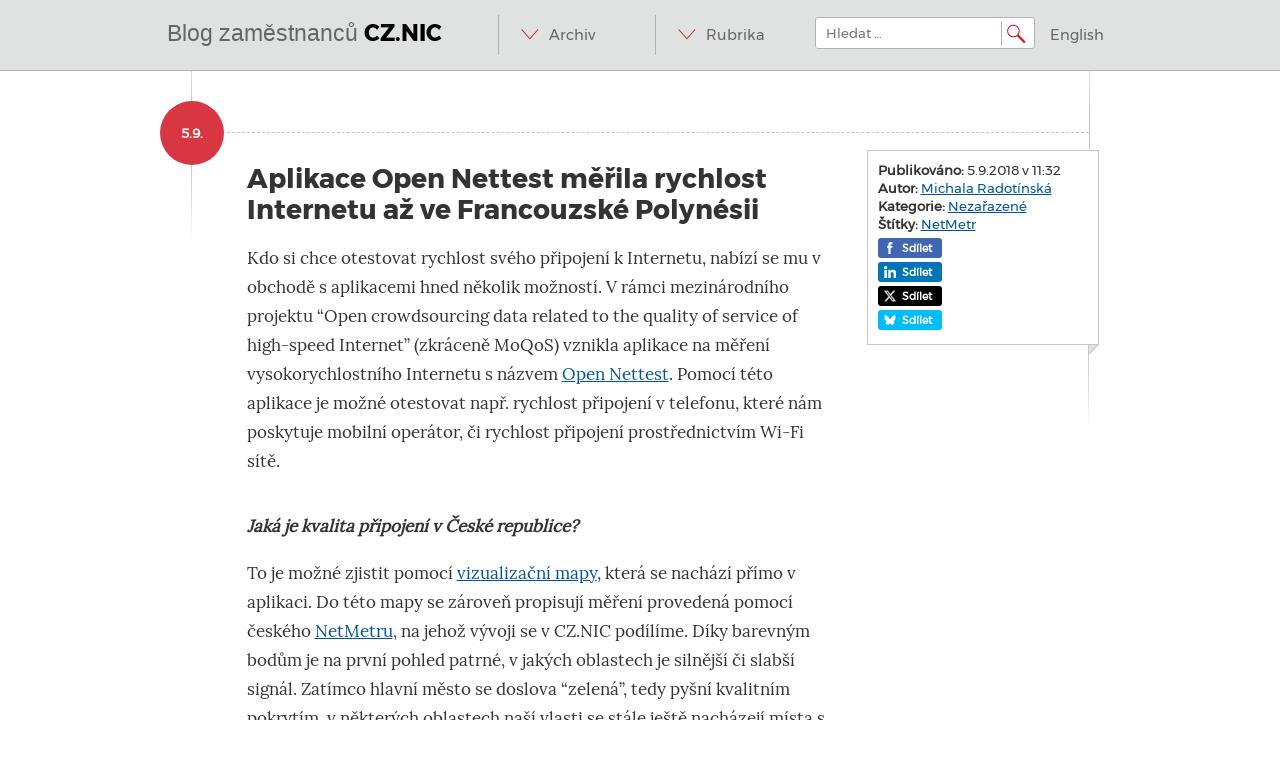

--- FILE ---
content_type: text/html; charset=UTF-8
request_url: https://blog.nic.cz/2018/09/05/aplikace-open-nettest-merila-rychlost-internetu-az-ve-francouzske-polynesii/
body_size: 16444
content:
<!DOCTYPE html>
<html dir="ltr" lang="cs" prefix="og: https://ogp.me/ns#">


<head>
    <meta name="twitter:card" content="summary">
    <meta property="og:title" content="Aplikace Open Nettest měřila rychlost Internetu až ve Francouzské Polynésii" />
    <meta charset="UTF-8">
    <meta name="viewport" content="width=device-width, initial-scale=1">
    <meta http-equiv="Content-Security-Policy" content="upgrade-insecure-requests">
    
    <link rel="profile" href="http://gmpg.org/xfn/11">
    <link rel="pingback" href="https://blog.nic.cz/xmlrpc.php">
    	<style>img:is([sizes="auto" i], [sizes^="auto," i]) { contain-intrinsic-size: 3000px 1500px }</style>
	
		<!-- All in One SEO 4.8.5 - aioseo.com -->
		<title>Aplikace Open Nettest měřila rychlost Internetu až ve Francouzské Polynésii | Blog zaměstnanců CZ.NIC</title>
	<meta name="description" content="Kdo si chce otestovat rychlost svého připojení k Internetu, nabízí se mu v obchodě s aplikacemi hned několik možností. V rámci mezinárodního projektu “Open crowdsourcing data related to the quality of service of high-speed Internet” (zkráceně MoQoS) vznikla aplikace na měření vysokorychlostního Internetu s názvem Open Nettest. Pomocí této aplikace je možné otestovat např. rychlost" />
	<meta name="robots" content="max-image-preview:large" />
	<meta name="author" content="Michala Radotínská"/>
	<link rel="canonical" href="https://blog.nic.cz/2018/09/05/aplikace-open-nettest-merila-rychlost-internetu-az-ve-francouzske-polynesii/" />
	<meta name="generator" content="All in One SEO (AIOSEO) 4.8.5" />
		<meta property="og:locale" content="cs_CZ" />
		<meta property="og:site_name" content="Blog zaměstnanců CZ.NIC | @ IN SOA domény.dns.enum.mojeid.internet. nic.cz." />
		<meta property="og:type" content="article" />
		<meta property="og:title" content="Aplikace Open Nettest měřila rychlost Internetu až ve Francouzské Polynésii | Blog zaměstnanců CZ.NIC" />
		<meta property="og:description" content="Kdo si chce otestovat rychlost svého připojení k Internetu, nabízí se mu v obchodě s aplikacemi hned několik možností. V rámci mezinárodního projektu “Open crowdsourcing data related to the quality of service of high-speed Internet” (zkráceně MoQoS) vznikla aplikace na měření vysokorychlostního Internetu s názvem Open Nettest. Pomocí této aplikace je možné otestovat např. rychlost" />
		<meta property="og:url" content="https://blog.nic.cz/2018/09/05/aplikace-open-nettest-merila-rychlost-internetu-az-ve-francouzske-polynesii/" />
		<meta property="article:published_time" content="2018-09-05T09:32:33+00:00" />
		<meta property="article:modified_time" content="2019-01-21T11:51:28+00:00" />
		<meta name="twitter:card" content="summary" />
		<meta name="twitter:title" content="Aplikace Open Nettest měřila rychlost Internetu až ve Francouzské Polynésii | Blog zaměstnanců CZ.NIC" />
		<meta name="twitter:description" content="Kdo si chce otestovat rychlost svého připojení k Internetu, nabízí se mu v obchodě s aplikacemi hned několik možností. V rámci mezinárodního projektu “Open crowdsourcing data related to the quality of service of high-speed Internet” (zkráceně MoQoS) vznikla aplikace na měření vysokorychlostního Internetu s názvem Open Nettest. Pomocí této aplikace je možné otestovat např. rychlost" />
		<script type="application/ld+json" class="aioseo-schema">
			{"@context":"https:\/\/schema.org","@graph":[{"@type":"Article","@id":"https:\/\/blog.nic.cz\/2018\/09\/05\/aplikace-open-nettest-merila-rychlost-internetu-az-ve-francouzske-polynesii\/#article","name":"Aplikace Open Nettest m\u011b\u0159ila rychlost Internetu a\u017e ve Francouzsk\u00e9 Polyn\u00e9sii | Blog zam\u011bstnanc\u016f CZ.NIC","headline":"Aplikace Open Nettest m\u011b\u0159ila rychlost Internetu a\u017e ve Francouzsk\u00e9 Polyn\u00e9sii","author":{"@id":"https:\/\/blog.nic.cz\/author\/mradotinska\/#author"},"publisher":{"@id":"https:\/\/blog.nic.cz\/#organization"},"image":{"@type":"ImageObject","url":"https:\/\/blog.nic.cz\/wp-content\/uploads\/2018\/09\/Blogpost_MR.png","@id":"https:\/\/blog.nic.cz\/2018\/09\/05\/aplikace-open-nettest-merila-rychlost-internetu-az-ve-francouzske-polynesii\/#articleImage","width":722,"height":403},"datePublished":"2018-09-05T11:32:33+02:00","dateModified":"2019-01-21T12:51:28+01:00","inLanguage":"cs-CZ","mainEntityOfPage":{"@id":"https:\/\/blog.nic.cz\/2018\/09\/05\/aplikace-open-nettest-merila-rychlost-internetu-az-ve-francouzske-polynesii\/#webpage"},"isPartOf":{"@id":"https:\/\/blog.nic.cz\/2018\/09\/05\/aplikace-open-nettest-merila-rychlost-internetu-az-ve-francouzske-polynesii\/#webpage"},"articleSection":"Neza\u0159azen\u00e9, NetMetr"},{"@type":"BreadcrumbList","@id":"https:\/\/blog.nic.cz\/2018\/09\/05\/aplikace-open-nettest-merila-rychlost-internetu-az-ve-francouzske-polynesii\/#breadcrumblist","itemListElement":[{"@type":"ListItem","@id":"https:\/\/blog.nic.cz#listItem","position":1,"name":"Home","item":"https:\/\/blog.nic.cz","nextItem":{"@type":"ListItem","@id":"https:\/\/blog.nic.cz\/category\/nezarazene\/#listItem","name":"Neza\u0159azen\u00e9"}},{"@type":"ListItem","@id":"https:\/\/blog.nic.cz\/category\/nezarazene\/#listItem","position":2,"name":"Neza\u0159azen\u00e9","item":"https:\/\/blog.nic.cz\/category\/nezarazene\/","nextItem":{"@type":"ListItem","@id":"https:\/\/blog.nic.cz\/2018\/09\/05\/aplikace-open-nettest-merila-rychlost-internetu-az-ve-francouzske-polynesii\/#listItem","name":"Aplikace Open Nettest m\u011b\u0159ila rychlost Internetu a\u017e ve Francouzsk\u00e9 Polyn\u00e9sii"},"previousItem":{"@type":"ListItem","@id":"https:\/\/blog.nic.cz#listItem","name":"Home"}},{"@type":"ListItem","@id":"https:\/\/blog.nic.cz\/2018\/09\/05\/aplikace-open-nettest-merila-rychlost-internetu-az-ve-francouzske-polynesii\/#listItem","position":3,"name":"Aplikace Open Nettest m\u011b\u0159ila rychlost Internetu a\u017e ve Francouzsk\u00e9 Polyn\u00e9sii","previousItem":{"@type":"ListItem","@id":"https:\/\/blog.nic.cz\/category\/nezarazene\/#listItem","name":"Neza\u0159azen\u00e9"}}]},{"@type":"Organization","@id":"https:\/\/blog.nic.cz\/#organization","name":"Blog zam\u011bstnanc\u016f CZ.NIC","description":"@ IN SOA dom\u00e9ny.dns.enum.mojeid.internet. nic.cz.","url":"https:\/\/blog.nic.cz\/"},{"@type":"Person","@id":"https:\/\/blog.nic.cz\/author\/mradotinska\/#author","url":"https:\/\/blog.nic.cz\/author\/mradotinska\/","name":"Michala Radot\u00ednsk\u00e1","image":{"@type":"ImageObject","@id":"https:\/\/blog.nic.cz\/2018\/09\/05\/aplikace-open-nettest-merila-rychlost-internetu-az-ve-francouzske-polynesii\/#authorImage","url":"https:\/\/secure.gravatar.com\/avatar\/bf8917b3cc7acee6c32ebd922f11f0850223917987736019e1a16ac7207ad745?s=96&d=identicon&r=g","width":96,"height":96,"caption":"Michala Radot\u00ednsk\u00e1"}},{"@type":"WebPage","@id":"https:\/\/blog.nic.cz\/2018\/09\/05\/aplikace-open-nettest-merila-rychlost-internetu-az-ve-francouzske-polynesii\/#webpage","url":"https:\/\/blog.nic.cz\/2018\/09\/05\/aplikace-open-nettest-merila-rychlost-internetu-az-ve-francouzske-polynesii\/","name":"Aplikace Open Nettest m\u011b\u0159ila rychlost Internetu a\u017e ve Francouzsk\u00e9 Polyn\u00e9sii | Blog zam\u011bstnanc\u016f CZ.NIC","description":"Kdo si chce otestovat rychlost sv\u00e9ho p\u0159ipojen\u00ed k Internetu, nab\u00edz\u00ed se mu v obchod\u011b s aplikacemi hned n\u011bkolik mo\u017enost\u00ed. V r\u00e1mci mezin\u00e1rodn\u00edho projektu \u201cOpen crowdsourcing data related to the quality of service of high-speed Internet\u201d (zkr\u00e1cen\u011b MoQoS) vznikla aplikace na m\u011b\u0159en\u00ed vysokorychlostn\u00edho Internetu s n\u00e1zvem Open Nettest. Pomoc\u00ed t\u00e9to aplikace je mo\u017en\u00e9 otestovat nap\u0159. rychlost","inLanguage":"cs-CZ","isPartOf":{"@id":"https:\/\/blog.nic.cz\/#website"},"breadcrumb":{"@id":"https:\/\/blog.nic.cz\/2018\/09\/05\/aplikace-open-nettest-merila-rychlost-internetu-az-ve-francouzske-polynesii\/#breadcrumblist"},"author":{"@id":"https:\/\/blog.nic.cz\/author\/mradotinska\/#author"},"creator":{"@id":"https:\/\/blog.nic.cz\/author\/mradotinska\/#author"},"datePublished":"2018-09-05T11:32:33+02:00","dateModified":"2019-01-21T12:51:28+01:00"},{"@type":"WebSite","@id":"https:\/\/blog.nic.cz\/#website","url":"https:\/\/blog.nic.cz\/","name":"Blog zam\u011bstnanc\u016f CZ.NIC","description":"@ IN SOA dom\u00e9ny.dns.enum.mojeid.internet. nic.cz.","inLanguage":"cs-CZ","publisher":{"@id":"https:\/\/blog.nic.cz\/#organization"}}]}
		</script>
		<!-- All in One SEO -->

<link rel='dns-prefetch' href='//ajax.googleapis.com' />
<link rel='dns-prefetch' href='//stats.wp.com' />
<link rel="alternate" type="application/rss+xml" title="Blog zaměstnanců CZ.NIC &raquo; RSS zdroj" href="https://blog.nic.cz/feed/" />
<link rel="alternate" type="application/rss+xml" title="Blog zaměstnanců CZ.NIC &raquo; RSS komentářů" href="https://blog.nic.cz/comments/feed/" />
<link rel="alternate" type="application/rss+xml" title="Blog zaměstnanců CZ.NIC &raquo; RSS komentářů pro Aplikace Open Nettest měřila rychlost Internetu až ve Francouzské Polynésii" href="https://blog.nic.cz/2018/09/05/aplikace-open-nettest-merila-rychlost-internetu-az-ve-francouzske-polynesii/feed/" />
<script type="text/javascript">
/* <![CDATA[ */
window._wpemojiSettings = {"baseUrl":"https:\/\/s.w.org\/images\/core\/emoji\/16.0.1\/72x72\/","ext":".png","svgUrl":"https:\/\/s.w.org\/images\/core\/emoji\/16.0.1\/svg\/","svgExt":".svg","source":{"concatemoji":"https:\/\/blog.nic.cz\/wp-includes\/js\/wp-emoji-release.min.js?ver=6.8.2"}};
/*! This file is auto-generated */
!function(s,n){var o,i,e;function c(e){try{var t={supportTests:e,timestamp:(new Date).valueOf()};sessionStorage.setItem(o,JSON.stringify(t))}catch(e){}}function p(e,t,n){e.clearRect(0,0,e.canvas.width,e.canvas.height),e.fillText(t,0,0);var t=new Uint32Array(e.getImageData(0,0,e.canvas.width,e.canvas.height).data),a=(e.clearRect(0,0,e.canvas.width,e.canvas.height),e.fillText(n,0,0),new Uint32Array(e.getImageData(0,0,e.canvas.width,e.canvas.height).data));return t.every(function(e,t){return e===a[t]})}function u(e,t){e.clearRect(0,0,e.canvas.width,e.canvas.height),e.fillText(t,0,0);for(var n=e.getImageData(16,16,1,1),a=0;a<n.data.length;a++)if(0!==n.data[a])return!1;return!0}function f(e,t,n,a){switch(t){case"flag":return n(e,"\ud83c\udff3\ufe0f\u200d\u26a7\ufe0f","\ud83c\udff3\ufe0f\u200b\u26a7\ufe0f")?!1:!n(e,"\ud83c\udde8\ud83c\uddf6","\ud83c\udde8\u200b\ud83c\uddf6")&&!n(e,"\ud83c\udff4\udb40\udc67\udb40\udc62\udb40\udc65\udb40\udc6e\udb40\udc67\udb40\udc7f","\ud83c\udff4\u200b\udb40\udc67\u200b\udb40\udc62\u200b\udb40\udc65\u200b\udb40\udc6e\u200b\udb40\udc67\u200b\udb40\udc7f");case"emoji":return!a(e,"\ud83e\udedf")}return!1}function g(e,t,n,a){var r="undefined"!=typeof WorkerGlobalScope&&self instanceof WorkerGlobalScope?new OffscreenCanvas(300,150):s.createElement("canvas"),o=r.getContext("2d",{willReadFrequently:!0}),i=(o.textBaseline="top",o.font="600 32px Arial",{});return e.forEach(function(e){i[e]=t(o,e,n,a)}),i}function t(e){var t=s.createElement("script");t.src=e,t.defer=!0,s.head.appendChild(t)}"undefined"!=typeof Promise&&(o="wpEmojiSettingsSupports",i=["flag","emoji"],n.supports={everything:!0,everythingExceptFlag:!0},e=new Promise(function(e){s.addEventListener("DOMContentLoaded",e,{once:!0})}),new Promise(function(t){var n=function(){try{var e=JSON.parse(sessionStorage.getItem(o));if("object"==typeof e&&"number"==typeof e.timestamp&&(new Date).valueOf()<e.timestamp+604800&&"object"==typeof e.supportTests)return e.supportTests}catch(e){}return null}();if(!n){if("undefined"!=typeof Worker&&"undefined"!=typeof OffscreenCanvas&&"undefined"!=typeof URL&&URL.createObjectURL&&"undefined"!=typeof Blob)try{var e="postMessage("+g.toString()+"("+[JSON.stringify(i),f.toString(),p.toString(),u.toString()].join(",")+"));",a=new Blob([e],{type:"text/javascript"}),r=new Worker(URL.createObjectURL(a),{name:"wpTestEmojiSupports"});return void(r.onmessage=function(e){c(n=e.data),r.terminate(),t(n)})}catch(e){}c(n=g(i,f,p,u))}t(n)}).then(function(e){for(var t in e)n.supports[t]=e[t],n.supports.everything=n.supports.everything&&n.supports[t],"flag"!==t&&(n.supports.everythingExceptFlag=n.supports.everythingExceptFlag&&n.supports[t]);n.supports.everythingExceptFlag=n.supports.everythingExceptFlag&&!n.supports.flag,n.DOMReady=!1,n.readyCallback=function(){n.DOMReady=!0}}).then(function(){return e}).then(function(){var e;n.supports.everything||(n.readyCallback(),(e=n.source||{}).concatemoji?t(e.concatemoji):e.wpemoji&&e.twemoji&&(t(e.twemoji),t(e.wpemoji)))}))}((window,document),window._wpemojiSettings);
/* ]]> */
</script>
<style id='wp-emoji-styles-inline-css' type='text/css'>

	img.wp-smiley, img.emoji {
		display: inline !important;
		border: none !important;
		box-shadow: none !important;
		height: 1em !important;
		width: 1em !important;
		margin: 0 0.07em !important;
		vertical-align: -0.1em !important;
		background: none !important;
		padding: 0 !important;
	}
</style>
<link rel='stylesheet' id='wp-block-library-css' href='https://blog.nic.cz/wp-includes/css/dist/block-library/style.min.css?ver=6.8.2' type='text/css' media='all' />
<style id='classic-theme-styles-inline-css' type='text/css'>
/*! This file is auto-generated */
.wp-block-button__link{color:#fff;background-color:#32373c;border-radius:9999px;box-shadow:none;text-decoration:none;padding:calc(.667em + 2px) calc(1.333em + 2px);font-size:1.125em}.wp-block-file__button{background:#32373c;color:#fff;text-decoration:none}
</style>
<link rel='stylesheet' id='mediaelement-css' href='https://blog.nic.cz/wp-includes/js/mediaelement/mediaelementplayer-legacy.min.css?ver=4.2.17' type='text/css' media='all' />
<link rel='stylesheet' id='wp-mediaelement-css' href='https://blog.nic.cz/wp-includes/js/mediaelement/wp-mediaelement.min.css?ver=6.8.2' type='text/css' media='all' />
<style id='jetpack-sharing-buttons-style-inline-css' type='text/css'>
.jetpack-sharing-buttons__services-list{display:flex;flex-direction:row;flex-wrap:wrap;gap:0;list-style-type:none;margin:5px;padding:0}.jetpack-sharing-buttons__services-list.has-small-icon-size{font-size:12px}.jetpack-sharing-buttons__services-list.has-normal-icon-size{font-size:16px}.jetpack-sharing-buttons__services-list.has-large-icon-size{font-size:24px}.jetpack-sharing-buttons__services-list.has-huge-icon-size{font-size:36px}@media print{.jetpack-sharing-buttons__services-list{display:none!important}}.editor-styles-wrapper .wp-block-jetpack-sharing-buttons{gap:0;padding-inline-start:0}ul.jetpack-sharing-buttons__services-list.has-background{padding:1.25em 2.375em}
</style>
<style id='global-styles-inline-css' type='text/css'>
:root{--wp--preset--aspect-ratio--square: 1;--wp--preset--aspect-ratio--4-3: 4/3;--wp--preset--aspect-ratio--3-4: 3/4;--wp--preset--aspect-ratio--3-2: 3/2;--wp--preset--aspect-ratio--2-3: 2/3;--wp--preset--aspect-ratio--16-9: 16/9;--wp--preset--aspect-ratio--9-16: 9/16;--wp--preset--color--black: #000000;--wp--preset--color--cyan-bluish-gray: #abb8c3;--wp--preset--color--white: #ffffff;--wp--preset--color--pale-pink: #f78da7;--wp--preset--color--vivid-red: #cf2e2e;--wp--preset--color--luminous-vivid-orange: #ff6900;--wp--preset--color--luminous-vivid-amber: #fcb900;--wp--preset--color--light-green-cyan: #7bdcb5;--wp--preset--color--vivid-green-cyan: #00d084;--wp--preset--color--pale-cyan-blue: #8ed1fc;--wp--preset--color--vivid-cyan-blue: #0693e3;--wp--preset--color--vivid-purple: #9b51e0;--wp--preset--gradient--vivid-cyan-blue-to-vivid-purple: linear-gradient(135deg,rgba(6,147,227,1) 0%,rgb(155,81,224) 100%);--wp--preset--gradient--light-green-cyan-to-vivid-green-cyan: linear-gradient(135deg,rgb(122,220,180) 0%,rgb(0,208,130) 100%);--wp--preset--gradient--luminous-vivid-amber-to-luminous-vivid-orange: linear-gradient(135deg,rgba(252,185,0,1) 0%,rgba(255,105,0,1) 100%);--wp--preset--gradient--luminous-vivid-orange-to-vivid-red: linear-gradient(135deg,rgba(255,105,0,1) 0%,rgb(207,46,46) 100%);--wp--preset--gradient--very-light-gray-to-cyan-bluish-gray: linear-gradient(135deg,rgb(238,238,238) 0%,rgb(169,184,195) 100%);--wp--preset--gradient--cool-to-warm-spectrum: linear-gradient(135deg,rgb(74,234,220) 0%,rgb(151,120,209) 20%,rgb(207,42,186) 40%,rgb(238,44,130) 60%,rgb(251,105,98) 80%,rgb(254,248,76) 100%);--wp--preset--gradient--blush-light-purple: linear-gradient(135deg,rgb(255,206,236) 0%,rgb(152,150,240) 100%);--wp--preset--gradient--blush-bordeaux: linear-gradient(135deg,rgb(254,205,165) 0%,rgb(254,45,45) 50%,rgb(107,0,62) 100%);--wp--preset--gradient--luminous-dusk: linear-gradient(135deg,rgb(255,203,112) 0%,rgb(199,81,192) 50%,rgb(65,88,208) 100%);--wp--preset--gradient--pale-ocean: linear-gradient(135deg,rgb(255,245,203) 0%,rgb(182,227,212) 50%,rgb(51,167,181) 100%);--wp--preset--gradient--electric-grass: linear-gradient(135deg,rgb(202,248,128) 0%,rgb(113,206,126) 100%);--wp--preset--gradient--midnight: linear-gradient(135deg,rgb(2,3,129) 0%,rgb(40,116,252) 100%);--wp--preset--font-size--small: 13px;--wp--preset--font-size--medium: 20px;--wp--preset--font-size--large: 36px;--wp--preset--font-size--x-large: 42px;--wp--preset--spacing--20: 0.44rem;--wp--preset--spacing--30: 0.67rem;--wp--preset--spacing--40: 1rem;--wp--preset--spacing--50: 1.5rem;--wp--preset--spacing--60: 2.25rem;--wp--preset--spacing--70: 3.38rem;--wp--preset--spacing--80: 5.06rem;--wp--preset--shadow--natural: 6px 6px 9px rgba(0, 0, 0, 0.2);--wp--preset--shadow--deep: 12px 12px 50px rgba(0, 0, 0, 0.4);--wp--preset--shadow--sharp: 6px 6px 0px rgba(0, 0, 0, 0.2);--wp--preset--shadow--outlined: 6px 6px 0px -3px rgba(255, 255, 255, 1), 6px 6px rgba(0, 0, 0, 1);--wp--preset--shadow--crisp: 6px 6px 0px rgba(0, 0, 0, 1);}:where(.is-layout-flex){gap: 0.5em;}:where(.is-layout-grid){gap: 0.5em;}body .is-layout-flex{display: flex;}.is-layout-flex{flex-wrap: wrap;align-items: center;}.is-layout-flex > :is(*, div){margin: 0;}body .is-layout-grid{display: grid;}.is-layout-grid > :is(*, div){margin: 0;}:where(.wp-block-columns.is-layout-flex){gap: 2em;}:where(.wp-block-columns.is-layout-grid){gap: 2em;}:where(.wp-block-post-template.is-layout-flex){gap: 1.25em;}:where(.wp-block-post-template.is-layout-grid){gap: 1.25em;}.has-black-color{color: var(--wp--preset--color--black) !important;}.has-cyan-bluish-gray-color{color: var(--wp--preset--color--cyan-bluish-gray) !important;}.has-white-color{color: var(--wp--preset--color--white) !important;}.has-pale-pink-color{color: var(--wp--preset--color--pale-pink) !important;}.has-vivid-red-color{color: var(--wp--preset--color--vivid-red) !important;}.has-luminous-vivid-orange-color{color: var(--wp--preset--color--luminous-vivid-orange) !important;}.has-luminous-vivid-amber-color{color: var(--wp--preset--color--luminous-vivid-amber) !important;}.has-light-green-cyan-color{color: var(--wp--preset--color--light-green-cyan) !important;}.has-vivid-green-cyan-color{color: var(--wp--preset--color--vivid-green-cyan) !important;}.has-pale-cyan-blue-color{color: var(--wp--preset--color--pale-cyan-blue) !important;}.has-vivid-cyan-blue-color{color: var(--wp--preset--color--vivid-cyan-blue) !important;}.has-vivid-purple-color{color: var(--wp--preset--color--vivid-purple) !important;}.has-black-background-color{background-color: var(--wp--preset--color--black) !important;}.has-cyan-bluish-gray-background-color{background-color: var(--wp--preset--color--cyan-bluish-gray) !important;}.has-white-background-color{background-color: var(--wp--preset--color--white) !important;}.has-pale-pink-background-color{background-color: var(--wp--preset--color--pale-pink) !important;}.has-vivid-red-background-color{background-color: var(--wp--preset--color--vivid-red) !important;}.has-luminous-vivid-orange-background-color{background-color: var(--wp--preset--color--luminous-vivid-orange) !important;}.has-luminous-vivid-amber-background-color{background-color: var(--wp--preset--color--luminous-vivid-amber) !important;}.has-light-green-cyan-background-color{background-color: var(--wp--preset--color--light-green-cyan) !important;}.has-vivid-green-cyan-background-color{background-color: var(--wp--preset--color--vivid-green-cyan) !important;}.has-pale-cyan-blue-background-color{background-color: var(--wp--preset--color--pale-cyan-blue) !important;}.has-vivid-cyan-blue-background-color{background-color: var(--wp--preset--color--vivid-cyan-blue) !important;}.has-vivid-purple-background-color{background-color: var(--wp--preset--color--vivid-purple) !important;}.has-black-border-color{border-color: var(--wp--preset--color--black) !important;}.has-cyan-bluish-gray-border-color{border-color: var(--wp--preset--color--cyan-bluish-gray) !important;}.has-white-border-color{border-color: var(--wp--preset--color--white) !important;}.has-pale-pink-border-color{border-color: var(--wp--preset--color--pale-pink) !important;}.has-vivid-red-border-color{border-color: var(--wp--preset--color--vivid-red) !important;}.has-luminous-vivid-orange-border-color{border-color: var(--wp--preset--color--luminous-vivid-orange) !important;}.has-luminous-vivid-amber-border-color{border-color: var(--wp--preset--color--luminous-vivid-amber) !important;}.has-light-green-cyan-border-color{border-color: var(--wp--preset--color--light-green-cyan) !important;}.has-vivid-green-cyan-border-color{border-color: var(--wp--preset--color--vivid-green-cyan) !important;}.has-pale-cyan-blue-border-color{border-color: var(--wp--preset--color--pale-cyan-blue) !important;}.has-vivid-cyan-blue-border-color{border-color: var(--wp--preset--color--vivid-cyan-blue) !important;}.has-vivid-purple-border-color{border-color: var(--wp--preset--color--vivid-purple) !important;}.has-vivid-cyan-blue-to-vivid-purple-gradient-background{background: var(--wp--preset--gradient--vivid-cyan-blue-to-vivid-purple) !important;}.has-light-green-cyan-to-vivid-green-cyan-gradient-background{background: var(--wp--preset--gradient--light-green-cyan-to-vivid-green-cyan) !important;}.has-luminous-vivid-amber-to-luminous-vivid-orange-gradient-background{background: var(--wp--preset--gradient--luminous-vivid-amber-to-luminous-vivid-orange) !important;}.has-luminous-vivid-orange-to-vivid-red-gradient-background{background: var(--wp--preset--gradient--luminous-vivid-orange-to-vivid-red) !important;}.has-very-light-gray-to-cyan-bluish-gray-gradient-background{background: var(--wp--preset--gradient--very-light-gray-to-cyan-bluish-gray) !important;}.has-cool-to-warm-spectrum-gradient-background{background: var(--wp--preset--gradient--cool-to-warm-spectrum) !important;}.has-blush-light-purple-gradient-background{background: var(--wp--preset--gradient--blush-light-purple) !important;}.has-blush-bordeaux-gradient-background{background: var(--wp--preset--gradient--blush-bordeaux) !important;}.has-luminous-dusk-gradient-background{background: var(--wp--preset--gradient--luminous-dusk) !important;}.has-pale-ocean-gradient-background{background: var(--wp--preset--gradient--pale-ocean) !important;}.has-electric-grass-gradient-background{background: var(--wp--preset--gradient--electric-grass) !important;}.has-midnight-gradient-background{background: var(--wp--preset--gradient--midnight) !important;}.has-small-font-size{font-size: var(--wp--preset--font-size--small) !important;}.has-medium-font-size{font-size: var(--wp--preset--font-size--medium) !important;}.has-large-font-size{font-size: var(--wp--preset--font-size--large) !important;}.has-x-large-font-size{font-size: var(--wp--preset--font-size--x-large) !important;}
:where(.wp-block-post-template.is-layout-flex){gap: 1.25em;}:where(.wp-block-post-template.is-layout-grid){gap: 1.25em;}
:where(.wp-block-columns.is-layout-flex){gap: 2em;}:where(.wp-block-columns.is-layout-grid){gap: 2em;}
:root :where(.wp-block-pullquote){font-size: 1.5em;line-height: 1.6;}
</style>
<link rel='stylesheet' id='wp-polls-css' href='https://blog.nic.cz/wp-content/plugins/wp-polls/polls-css.css?ver=2.77.3' type='text/css' media='all' />
<style id='wp-polls-inline-css' type='text/css'>
.wp-polls .pollbar {
	margin: 1px;
	font-size: 6px;
	line-height: 8px;
	height: 8px;
	background-image: url('https://blog.nic.cz/wp-content/plugins/wp-polls/images/default/pollbg.gif');
	border: 1px solid #c8c8c8;
}

</style>
<link rel='stylesheet' id='bootstrap-css' href='https://blog.nic.cz/wp-content/themes/nic-responsive/libs/bootstrap/css/bootstrap.min.css?ver=3.0.0' type='text/css' media='all' />
<link rel='stylesheet' id='bootstrap-select-css' href='https://blog.nic.cz/wp-content/themes/nic-responsive/libs/bootstrap-select/bootstrap-select.css?ver=1.3.1' type='text/css' media='all' />
<link rel='stylesheet' id='nic-style-css' href='https://blog.nic.cz/wp-content/themes/nic-responsive/style.css?ver=2.0.1' type='text/css' media='all' />
<script type="text/javascript" src="https://blog.nic.cz/wp-content/themes/nic-responsive/libs/modernizr/modernizr-2.6.1-respond-1.1.0.min.js?ver=2.6.1" id="modernizr-js"></script>
<link rel="https://api.w.org/" href="https://blog.nic.cz/wp-json/" /><link rel="alternate" title="JSON" type="application/json" href="https://blog.nic.cz/wp-json/wp/v2/posts/14174" /><link rel="EditURI" type="application/rsd+xml" title="RSD" href="https://blog.nic.cz/xmlrpc.php?rsd" />
<meta name="generator" content="WordPress 6.8.2" />
<link rel='shortlink' href='https://blog.nic.cz/?p=14174' />
<link rel="alternate" title="oEmbed (JSON)" type="application/json+oembed" href="https://blog.nic.cz/wp-json/oembed/1.0/embed?url=https%3A%2F%2Fblog.nic.cz%2F2018%2F09%2F05%2Faplikace-open-nettest-merila-rychlost-internetu-az-ve-francouzske-polynesii%2F" />
<link rel="alternate" title="oEmbed (XML)" type="text/xml+oembed" href="https://blog.nic.cz/wp-json/oembed/1.0/embed?url=https%3A%2F%2Fblog.nic.cz%2F2018%2F09%2F05%2Faplikace-open-nettest-merila-rychlost-internetu-az-ve-francouzske-polynesii%2F&#038;format=xml" />
<meta http-equiv="X-XRDS-Location" content="https://blog.nic.cz/?xrds" />
<meta http-equiv="X-Yadis-Location" content="https://blog.nic.cz/?xrds" />
	<style>img#wpstats{display:none}</style>
				<style type="text/css" id="wp-custom-css">
			code {
  white-space: nowrap;
}		</style>
		    <!-- === Horni lista s odkazy na weby a aplikace CZ.NICu === -->
    <script type="text/javascript" src="//www.nic.cz/static/js/widgets/projects-bar.js"></script>
    <link rel="stylesheet" type="text/css" href="//www.nic.cz/static/css/widgets/projects-bar.css">
    <script type="text/javascript">
        new nicWidgets.topBar("CS");
    </script>
    <!-- === Konec horni listy s odkazy na weby a aplikace CZ.NICu === -->
</head>

<body class="wp-singular post-template-default single single-post postid-14174 single-format-standard wp-theme-nic-responsive group-blog">


<div id="page" class="hfeed site">
        <header id="masthead" class="site-header" role="banner">
        <div class="wrap">
            <div class="container clearfix">
                <div class="site-branding">
                    <h1 class="site-title logo"><a href="https://blog.nic.cz/" rel="home">Blog zaměstnanců <span>CZ.NIC</span></a></h1>
                    <h2 class="site-description visuallyhidden">@ IN SOA domény.dns.enum.mojeid.internet. nic.cz.</h2>
                </div>

                <div class="right">
                    <nav id="site-navigation" class="main-navigation menu" role="navigation">
                        <h1 class="menu-toggle visuallyhidden">Menu</h1>
                        <a class="skip-link visuallyhidden" href="#content">Přeskočit na obsah</a>
                        <ul class="desktoponly">
                            <li>
                                <a href="#" accesskey="a">Archiv</a>
                                <ul>
                                    	<li><a href='https://blog.nic.cz/2026/01/'>Leden 2026</a></li>
	<li><a href='https://blog.nic.cz/2025/12/'>Prosinec 2025</a></li>
	<li><a href='https://blog.nic.cz/2025/11/'>Listopad 2025</a></li>
	<li><a href='https://blog.nic.cz/2025/10/'>Říjen 2025</a></li>
	<li><a href='https://blog.nic.cz/2025/09/'>Září 2025</a></li>
	<li><a href='https://blog.nic.cz/2025/08/'>Srpen 2025</a></li>
	<li><a href='https://blog.nic.cz/2025/07/'>Červenec 2025</a></li>
	<li><a href='https://blog.nic.cz/2025/06/'>Červen 2025</a></li>
	<li><a href='https://blog.nic.cz/2025/05/'>Květen 2025</a></li>
	<li><a href='https://blog.nic.cz/2025/04/'>Duben 2025</a></li>
	<li><a href='https://blog.nic.cz/2025/03/'>Březen 2025</a></li>
	<li><a href='https://blog.nic.cz/2025/02/'>Únor 2025</a></li>
	<li><a href='https://blog.nic.cz/2025/01/'>Leden 2025</a></li>
	<li><a href='https://blog.nic.cz/2024/12/'>Prosinec 2024</a></li>
	<li><a href='https://blog.nic.cz/2024/11/'>Listopad 2024</a></li>
	<li><a href='https://blog.nic.cz/2024/10/'>Říjen 2024</a></li>
	<li><a href='https://blog.nic.cz/2024/09/'>Září 2024</a></li>
	<li><a href='https://blog.nic.cz/2024/08/'>Srpen 2024</a></li>
	<li><a href='https://blog.nic.cz/2024/07/'>Červenec 2024</a></li>
	<li><a href='https://blog.nic.cz/2024/06/'>Červen 2024</a></li>
	<li><a href='https://blog.nic.cz/2024/05/'>Květen 2024</a></li>
	<li><a href='https://blog.nic.cz/2024/04/'>Duben 2024</a></li>
	<li><a href='https://blog.nic.cz/2024/03/'>Březen 2024</a></li>
	<li><a href='https://blog.nic.cz/2024/02/'>Únor 2024</a></li>
	<li><a href='https://blog.nic.cz/2024/01/'>Leden 2024</a></li>
	<li><a href='https://blog.nic.cz/2023/12/'>Prosinec 2023</a></li>
	<li><a href='https://blog.nic.cz/2023/11/'>Listopad 2023</a></li>
	<li><a href='https://blog.nic.cz/2023/10/'>Říjen 2023</a></li>
	<li><a href='https://blog.nic.cz/2023/09/'>Září 2023</a></li>
	<li><a href='https://blog.nic.cz/2023/08/'>Srpen 2023</a></li>
	<li><a href='https://blog.nic.cz/2023/07/'>Červenec 2023</a></li>
	<li><a href='https://blog.nic.cz/2023/06/'>Červen 2023</a></li>
	<li><a href='https://blog.nic.cz/2023/05/'>Květen 2023</a></li>
	<li><a href='https://blog.nic.cz/2023/04/'>Duben 2023</a></li>
	<li><a href='https://blog.nic.cz/2023/03/'>Březen 2023</a></li>
	<li><a href='https://blog.nic.cz/2023/02/'>Únor 2023</a></li>
	<li><a href='https://blog.nic.cz/2023/01/'>Leden 2023</a></li>
	<li><a href='https://blog.nic.cz/2022/12/'>Prosinec 2022</a></li>
	<li><a href='https://blog.nic.cz/2022/11/'>Listopad 2022</a></li>
	<li><a href='https://blog.nic.cz/2022/10/'>Říjen 2022</a></li>
	<li><a href='https://blog.nic.cz/2022/09/'>Září 2022</a></li>
	<li><a href='https://blog.nic.cz/2022/08/'>Srpen 2022</a></li>
	<li><a href='https://blog.nic.cz/2022/07/'>Červenec 2022</a></li>
	<li><a href='https://blog.nic.cz/2022/06/'>Červen 2022</a></li>
	<li><a href='https://blog.nic.cz/2022/05/'>Květen 2022</a></li>
	<li><a href='https://blog.nic.cz/2022/04/'>Duben 2022</a></li>
	<li><a href='https://blog.nic.cz/2022/03/'>Březen 2022</a></li>
	<li><a href='https://blog.nic.cz/2022/02/'>Únor 2022</a></li>
	<li><a href='https://blog.nic.cz/2022/01/'>Leden 2022</a></li>
	<li><a href='https://blog.nic.cz/2021/12/'>Prosinec 2021</a></li>
	<li><a href='https://blog.nic.cz/2021/11/'>Listopad 2021</a></li>
	<li><a href='https://blog.nic.cz/2021/10/'>Říjen 2021</a></li>
	<li><a href='https://blog.nic.cz/2021/09/'>Září 2021</a></li>
	<li><a href='https://blog.nic.cz/2021/08/'>Srpen 2021</a></li>
	<li><a href='https://blog.nic.cz/2021/07/'>Červenec 2021</a></li>
	<li><a href='https://blog.nic.cz/2021/06/'>Červen 2021</a></li>
	<li><a href='https://blog.nic.cz/2021/05/'>Květen 2021</a></li>
	<li><a href='https://blog.nic.cz/2021/04/'>Duben 2021</a></li>
	<li><a href='https://blog.nic.cz/2021/03/'>Březen 2021</a></li>
	<li><a href='https://blog.nic.cz/2021/02/'>Únor 2021</a></li>
	<li><a href='https://blog.nic.cz/2021/01/'>Leden 2021</a></li>
	<li><a href='https://blog.nic.cz/2020/12/'>Prosinec 2020</a></li>
	<li><a href='https://blog.nic.cz/2020/11/'>Listopad 2020</a></li>
	<li><a href='https://blog.nic.cz/2020/10/'>Říjen 2020</a></li>
	<li><a href='https://blog.nic.cz/2020/09/'>Září 2020</a></li>
	<li><a href='https://blog.nic.cz/2020/08/'>Srpen 2020</a></li>
	<li><a href='https://blog.nic.cz/2020/07/'>Červenec 2020</a></li>
	<li><a href='https://blog.nic.cz/2020/06/'>Červen 2020</a></li>
	<li><a href='https://blog.nic.cz/2020/05/'>Květen 2020</a></li>
	<li><a href='https://blog.nic.cz/2020/04/'>Duben 2020</a></li>
	<li><a href='https://blog.nic.cz/2020/03/'>Březen 2020</a></li>
	<li><a href='https://blog.nic.cz/2020/02/'>Únor 2020</a></li>
	<li><a href='https://blog.nic.cz/2020/01/'>Leden 2020</a></li>
	<li><a href='https://blog.nic.cz/2019/12/'>Prosinec 2019</a></li>
	<li><a href='https://blog.nic.cz/2019/11/'>Listopad 2019</a></li>
	<li><a href='https://blog.nic.cz/2019/10/'>Říjen 2019</a></li>
	<li><a href='https://blog.nic.cz/2019/09/'>Září 2019</a></li>
	<li><a href='https://blog.nic.cz/2019/08/'>Srpen 2019</a></li>
	<li><a href='https://blog.nic.cz/2019/07/'>Červenec 2019</a></li>
	<li><a href='https://blog.nic.cz/2019/06/'>Červen 2019</a></li>
	<li><a href='https://blog.nic.cz/2019/05/'>Květen 2019</a></li>
	<li><a href='https://blog.nic.cz/2019/04/'>Duben 2019</a></li>
	<li><a href='https://blog.nic.cz/2019/03/'>Březen 2019</a></li>
	<li><a href='https://blog.nic.cz/2019/02/'>Únor 2019</a></li>
	<li><a href='https://blog.nic.cz/2019/01/'>Leden 2019</a></li>
	<li><a href='https://blog.nic.cz/2018/12/'>Prosinec 2018</a></li>
	<li><a href='https://blog.nic.cz/2018/11/'>Listopad 2018</a></li>
	<li><a href='https://blog.nic.cz/2018/10/'>Říjen 2018</a></li>
	<li><a href='https://blog.nic.cz/2018/09/'>Září 2018</a></li>
	<li><a href='https://blog.nic.cz/2018/08/'>Srpen 2018</a></li>
	<li><a href='https://blog.nic.cz/2018/07/'>Červenec 2018</a></li>
	<li><a href='https://blog.nic.cz/2018/06/'>Červen 2018</a></li>
	<li><a href='https://blog.nic.cz/2018/05/'>Květen 2018</a></li>
	<li><a href='https://blog.nic.cz/2018/04/'>Duben 2018</a></li>
	<li><a href='https://blog.nic.cz/2018/03/'>Březen 2018</a></li>
	<li><a href='https://blog.nic.cz/2018/02/'>Únor 2018</a></li>
	<li><a href='https://blog.nic.cz/2018/01/'>Leden 2018</a></li>
	<li><a href='https://blog.nic.cz/2017/12/'>Prosinec 2017</a></li>
	<li><a href='https://blog.nic.cz/2017/11/'>Listopad 2017</a></li>
	<li><a href='https://blog.nic.cz/2017/10/'>Říjen 2017</a></li>
	<li><a href='https://blog.nic.cz/2017/09/'>Září 2017</a></li>
	<li><a href='https://blog.nic.cz/2017/08/'>Srpen 2017</a></li>
	<li><a href='https://blog.nic.cz/2017/07/'>Červenec 2017</a></li>
	<li><a href='https://blog.nic.cz/2017/06/'>Červen 2017</a></li>
	<li><a href='https://blog.nic.cz/2017/05/'>Květen 2017</a></li>
	<li><a href='https://blog.nic.cz/2017/04/'>Duben 2017</a></li>
	<li><a href='https://blog.nic.cz/2017/03/'>Březen 2017</a></li>
	<li><a href='https://blog.nic.cz/2017/02/'>Únor 2017</a></li>
	<li><a href='https://blog.nic.cz/2017/01/'>Leden 2017</a></li>
	<li><a href='https://blog.nic.cz/2016/12/'>Prosinec 2016</a></li>
	<li><a href='https://blog.nic.cz/2016/11/'>Listopad 2016</a></li>
	<li><a href='https://blog.nic.cz/2016/10/'>Říjen 2016</a></li>
	<li><a href='https://blog.nic.cz/2016/09/'>Září 2016</a></li>
	<li><a href='https://blog.nic.cz/2016/08/'>Srpen 2016</a></li>
	<li><a href='https://blog.nic.cz/2016/07/'>Červenec 2016</a></li>
	<li><a href='https://blog.nic.cz/2016/06/'>Červen 2016</a></li>
	<li><a href='https://blog.nic.cz/2016/05/'>Květen 2016</a></li>
	<li><a href='https://blog.nic.cz/2016/04/'>Duben 2016</a></li>
	<li><a href='https://blog.nic.cz/2016/03/'>Březen 2016</a></li>
	<li><a href='https://blog.nic.cz/2016/02/'>Únor 2016</a></li>
	<li><a href='https://blog.nic.cz/2016/01/'>Leden 2016</a></li>
	<li><a href='https://blog.nic.cz/2015/12/'>Prosinec 2015</a></li>
	<li><a href='https://blog.nic.cz/2015/11/'>Listopad 2015</a></li>
	<li><a href='https://blog.nic.cz/2015/10/'>Říjen 2015</a></li>
	<li><a href='https://blog.nic.cz/2015/09/'>Září 2015</a></li>
	<li><a href='https://blog.nic.cz/2015/08/'>Srpen 2015</a></li>
	<li><a href='https://blog.nic.cz/2015/07/'>Červenec 2015</a></li>
	<li><a href='https://blog.nic.cz/2015/06/'>Červen 2015</a></li>
	<li><a href='https://blog.nic.cz/2015/05/'>Květen 2015</a></li>
	<li><a href='https://blog.nic.cz/2015/04/'>Duben 2015</a></li>
	<li><a href='https://blog.nic.cz/2015/03/'>Březen 2015</a></li>
	<li><a href='https://blog.nic.cz/2015/02/'>Únor 2015</a></li>
	<li><a href='https://blog.nic.cz/2015/01/'>Leden 2015</a></li>
	<li><a href='https://blog.nic.cz/2014/12/'>Prosinec 2014</a></li>
	<li><a href='https://blog.nic.cz/2014/11/'>Listopad 2014</a></li>
	<li><a href='https://blog.nic.cz/2014/10/'>Říjen 2014</a></li>
	<li><a href='https://blog.nic.cz/2014/09/'>Září 2014</a></li>
	<li><a href='https://blog.nic.cz/2014/08/'>Srpen 2014</a></li>
	<li><a href='https://blog.nic.cz/2014/07/'>Červenec 2014</a></li>
	<li><a href='https://blog.nic.cz/2014/06/'>Červen 2014</a></li>
	<li><a href='https://blog.nic.cz/2014/05/'>Květen 2014</a></li>
	<li><a href='https://blog.nic.cz/2014/04/'>Duben 2014</a></li>
	<li><a href='https://blog.nic.cz/2014/03/'>Březen 2014</a></li>
	<li><a href='https://blog.nic.cz/2014/02/'>Únor 2014</a></li>
	<li><a href='https://blog.nic.cz/2014/01/'>Leden 2014</a></li>
	<li><a href='https://blog.nic.cz/2013/12/'>Prosinec 2013</a></li>
	<li><a href='https://blog.nic.cz/2013/11/'>Listopad 2013</a></li>
	<li><a href='https://blog.nic.cz/2013/10/'>Říjen 2013</a></li>
	<li><a href='https://blog.nic.cz/2013/09/'>Září 2013</a></li>
	<li><a href='https://blog.nic.cz/2013/08/'>Srpen 2013</a></li>
	<li><a href='https://blog.nic.cz/2013/07/'>Červenec 2013</a></li>
	<li><a href='https://blog.nic.cz/2013/06/'>Červen 2013</a></li>
	<li><a href='https://blog.nic.cz/2013/05/'>Květen 2013</a></li>
	<li><a href='https://blog.nic.cz/2013/04/'>Duben 2013</a></li>
	<li><a href='https://blog.nic.cz/2013/03/'>Březen 2013</a></li>
	<li><a href='https://blog.nic.cz/2013/02/'>Únor 2013</a></li>
	<li><a href='https://blog.nic.cz/2013/01/'>Leden 2013</a></li>
	<li><a href='https://blog.nic.cz/2012/12/'>Prosinec 2012</a></li>
	<li><a href='https://blog.nic.cz/2012/11/'>Listopad 2012</a></li>
	<li><a href='https://blog.nic.cz/2012/10/'>Říjen 2012</a></li>
	<li><a href='https://blog.nic.cz/2012/09/'>Září 2012</a></li>
	<li><a href='https://blog.nic.cz/2012/08/'>Srpen 2012</a></li>
	<li><a href='https://blog.nic.cz/2012/07/'>Červenec 2012</a></li>
	<li><a href='https://blog.nic.cz/2012/06/'>Červen 2012</a></li>
	<li><a href='https://blog.nic.cz/2012/05/'>Květen 2012</a></li>
	<li><a href='https://blog.nic.cz/2012/04/'>Duben 2012</a></li>
	<li><a href='https://blog.nic.cz/2012/03/'>Březen 2012</a></li>
	<li><a href='https://blog.nic.cz/2012/02/'>Únor 2012</a></li>
	<li><a href='https://blog.nic.cz/2012/01/'>Leden 2012</a></li>
	<li><a href='https://blog.nic.cz/2011/12/'>Prosinec 2011</a></li>
	<li><a href='https://blog.nic.cz/2011/11/'>Listopad 2011</a></li>
	<li><a href='https://blog.nic.cz/2011/10/'>Říjen 2011</a></li>
	<li><a href='https://blog.nic.cz/2011/09/'>Září 2011</a></li>
	<li><a href='https://blog.nic.cz/2011/08/'>Srpen 2011</a></li>
	<li><a href='https://blog.nic.cz/2011/07/'>Červenec 2011</a></li>
	<li><a href='https://blog.nic.cz/2011/06/'>Červen 2011</a></li>
	<li><a href='https://blog.nic.cz/2011/05/'>Květen 2011</a></li>
	<li><a href='https://blog.nic.cz/2011/04/'>Duben 2011</a></li>
	<li><a href='https://blog.nic.cz/2011/03/'>Březen 2011</a></li>
	<li><a href='https://blog.nic.cz/2011/02/'>Únor 2011</a></li>
	<li><a href='https://blog.nic.cz/2011/01/'>Leden 2011</a></li>
	<li><a href='https://blog.nic.cz/2010/12/'>Prosinec 2010</a></li>
	<li><a href='https://blog.nic.cz/2010/11/'>Listopad 2010</a></li>
	<li><a href='https://blog.nic.cz/2010/10/'>Říjen 2010</a></li>
	<li><a href='https://blog.nic.cz/2010/09/'>Září 2010</a></li>
	<li><a href='https://blog.nic.cz/2010/08/'>Srpen 2010</a></li>
	<li><a href='https://blog.nic.cz/2010/07/'>Červenec 2010</a></li>
	<li><a href='https://blog.nic.cz/2010/06/'>Červen 2010</a></li>
	<li><a href='https://blog.nic.cz/2010/05/'>Květen 2010</a></li>
	<li><a href='https://blog.nic.cz/2010/04/'>Duben 2010</a></li>
	<li><a href='https://blog.nic.cz/2010/03/'>Březen 2010</a></li>
	<li><a href='https://blog.nic.cz/2010/02/'>Únor 2010</a></li>
	<li><a href='https://blog.nic.cz/2010/01/'>Leden 2010</a></li>
	<li><a href='https://blog.nic.cz/2009/12/'>Prosinec 2009</a></li>
	<li><a href='https://blog.nic.cz/2009/11/'>Listopad 2009</a></li>
	<li><a href='https://blog.nic.cz/2009/10/'>Říjen 2009</a></li>
	<li><a href='https://blog.nic.cz/2009/09/'>Září 2009</a></li>
	<li><a href='https://blog.nic.cz/2009/08/'>Srpen 2009</a></li>
	<li><a href='https://blog.nic.cz/2009/07/'>Červenec 2009</a></li>
	<li><a href='https://blog.nic.cz/2009/06/'>Červen 2009</a></li>
	<li><a href='https://blog.nic.cz/2009/05/'>Květen 2009</a></li>
	<li><a href='https://blog.nic.cz/2009/04/'>Duben 2009</a></li>
	<li><a href='https://blog.nic.cz/2009/03/'>Březen 2009</a></li>
	<li><a href='https://blog.nic.cz/2009/02/'>Únor 2009</a></li>
	<li><a href='https://blog.nic.cz/2009/01/'>Leden 2009</a></li>
	<li><a href='https://blog.nic.cz/2008/12/'>Prosinec 2008</a></li>
	<li><a href='https://blog.nic.cz/2008/11/'>Listopad 2008</a></li>
	<li><a href='https://blog.nic.cz/2008/10/'>Říjen 2008</a></li>
	<li><a href='https://blog.nic.cz/2008/09/'>Září 2008</a></li>
	<li><a href='https://blog.nic.cz/2008/08/'>Srpen 2008</a></li>
	<li><a href='https://blog.nic.cz/2008/07/'>Červenec 2008</a></li>
	<li><a href='https://blog.nic.cz/2008/06/'>Červen 2008</a></li>
	<li><a href='https://blog.nic.cz/2008/05/'>Květen 2008</a></li>
	<li><a href='https://blog.nic.cz/2008/04/'>Duben 2008</a></li>
	<li><a href='https://blog.nic.cz/2008/03/'>Březen 2008</a></li>
	<li><a href='https://blog.nic.cz/2008/02/'>Únor 2008</a></li>
	<li><a href='https://blog.nic.cz/2008/01/'>Leden 2008</a></li>
                                </ul>
                            </li>
                            <li>
                                <a href="#" accesskey="r">Rubrika</a>
                                <ul>
                                    	<li class="cat-item cat-item-283"><a href="https://blog.nic.cz/category/adam/">ADAM</a>
</li>
	<li class="cat-item cat-item-80"><a href="https://blog.nic.cz/category/akce-a-konference/">Akce a konference</a>
</li>
	<li class="cat-item cat-item-451"><a href="https://blog.nic.cz/category/aukce/">Aukce</a>
</li>
	<li class="cat-item cat-item-108"><a href="https://blog.nic.cz/category/bezpecnost-na-internetu/">Bezpečnost na Internetu</a>
</li>
	<li class="cat-item cat-item-13"><a href="https://blog.nic.cz/category/bgp/">BGP</a>
</li>
	<li class="cat-item cat-item-50"><a href="https://blog.nic.cz/category/cenzura-internetu/">Cenzura Internetu</a>
</li>
	<li class="cat-item cat-item-67"><a href="https://blog.nic.cz/category/datovka/">Datovka</a>
</li>
	<li class="cat-item cat-item-45"><a href="https://blog.nic.cz/category/dns/">DNS</a>
</li>
	<li class="cat-item cat-item-47"><a href="https://blog.nic.cz/category/dnssec/">DNSSEC</a>
</li>
	<li class="cat-item cat-item-42"><a href="https://blog.nic.cz/category/domeny/">Domény</a>
</li>
	<li class="cat-item cat-item-60"><a href="https://blog.nic.cz/category/edice-cz-nic/">Edice CZ.NIC</a>
</li>
	<li class="cat-item cat-item-56"><a href="https://blog.nic.cz/category/elektronicka-identifikace/">Elektronická identifikace</a>
</li>
	<li class="cat-item cat-item-43"><a href="https://blog.nic.cz/category/enum/">ENUM</a>
</li>
	<li class="cat-item cat-item-44"><a href="https://blog.nic.cz/category/fred/">FRED</a>
</li>
	<li class="cat-item cat-item-8"><a href="https://blog.nic.cz/category/ipv6/">IPv6</a>
</li>
	<li class="cat-item cat-item-49"><a href="https://blog.nic.cz/category/knot-dns/">Knot DNS</a>
</li>
	<li class="cat-item cat-item-111"><a href="https://blog.nic.cz/category/knot-resolver/">Knot Resolver</a>
</li>
	<li class="cat-item cat-item-189"><a href="https://blog.nic.cz/category/kratke-vlny/">Krátké vlny</a>
</li>
	<li class="cat-item cat-item-195"><a href="https://blog.nic.cz/category/legislativa-a-smernice/">Legislativa a směrnice</a>
</li>
	<li class="cat-item cat-item-16"><a href="https://blog.nic.cz/category/mojeid/">MojeID</a>
</li>
	<li class="cat-item cat-item-1"><a href="https://blog.nic.cz/category/nezarazene/">Nezařazené</a>
</li>
	<li class="cat-item cat-item-62"><a href="https://blog.nic.cz/category/ochrana-osobnich-udaju/">Ochrana osobních údajů</a>
</li>
	<li class="cat-item cat-item-280"><a href="https://blog.nic.cz/category/open-data/">Open Data</a>
</li>
	<li class="cat-item cat-item-104"><a href="https://blog.nic.cz/category/privatni-sal/">Privátní sál</a>
</li>
	<li class="cat-item cat-item-210"><a href="https://blog.nic.cz/category/programovani/">Programování</a>
</li>
	<li class="cat-item cat-item-14"><a href="https://blog.nic.cz/category/security/">Security</a>
</li>
	<li class="cat-item cat-item-33"><a href="https://blog.nic.cz/category/tablexia/">Tablexia</a>
</li>
	<li class="cat-item cat-item-29"><a href="https://blog.nic.cz/category/turris/">Turris</a>
</li>
	<li class="cat-item cat-item-72"><a href="https://blog.nic.cz/category/vzdelavani-a-osveta/">Vzdělávání a osvěta</a>
</li>
                                </ul>
                            </li>
                        </ul>

                        <ul class="mobileonly">
                            <li>
                                <a href="/archiv" accesskey="a">Archiv</a>
                            </li>
                            <li>
                                <a href="/rubriky" accesskey="r">Rubrika</a>
                            </li>
                        </ul>
                    </nav><!-- #site-navigation -->

                    <div class="language">
                        <ul>
                                                            <li><a href="//en.blog.nic.cz/">English</a></li>
                                                    </ul>
                    </div>

                    <div class="search">
                        <form role="search" method="get" class="search-form" action="https://blog.nic.cz/">
    <label>
        <span class="visuallyhidden">Hledat:</span>
        <input type="search" class="search-field" placeholder="Hledat &hellip;" value="" name="s">
    </label>
    <input type="submit" class="search-submit" value="Hledat">
</form>
                    </div>
                </div>
            </div>
        </div>
    </header><!-- #masthead -->

    <div id="content" class="site-content wrap">
        <div class="container">

    <div id="primary" class="content-area">
        <main id="main" class="site-main" role="main">

        
            
<article id="post-14174" class="article clearfix post-14174 post type-post status-publish format-standard hentry category-nezarazene tag-netmetr">
    <header class="entry-header">
        <h1 class="entry-title"><a href="https://blog.nic.cz/2018/09/05/aplikace-open-nettest-merila-rychlost-internetu-az-ve-francouzske-polynesii/" rel="bookmark">Aplikace Open Nettest měřila rychlost Internetu až ve Francouzské Polynésii</a></h1>
        <div class="entry-date">
                5.9.        </div><!-- .entry-meta -->
    </header><!-- .entry-header -->

        <div class="entry-content">
            <p>Kdo si chce otestovat rychlost svého připojení k Internetu, nabízí se mu v obchodě s aplikacemi hned několik možností. V rámci mezinárodního projektu “Open crowdsourcing data related to the quality of service of high-speed Internet” (zkráceně MoQoS) vznikla aplikace na měření vysokorychlostního Internetu s názvem <a href="http://moqos.eu/">Open Nettest</a>. Pomocí této aplikace je možné otestovat např. rychlost připojení v telefonu, které nám poskytuje mobilní operátor, či rychlost připojení prostřednictvím Wi-Fi sítě.</p>
<p><span id="more-14174"></span></p>
<p><em><strong>Jaká je kvalita připojení v České republice?</strong></em></p>
<p>To je možné zjistit pomocí <a href="https://www.netmetr.cz/cs/mapa.html">vizualizační mapy</a>, která se nachází přímo v aplikaci. Do této mapy se zároveň propisují měření provedená pomocí českého <a href="http://www.netmetr.cz/">NetMetru</a>, na jehož vývoji se v CZ.NIC podílíme. Díky barevným bodům je na první pohled patrné, v jakých oblastech je silnější či slabší signál. Zatímco hlavní město se doslova “zelená”, tedy pyšní kvalitním pokrytím, v některých oblastech naší vlasti se stále ještě nacházejí místa s velmi slabým, ba dokonce s nulovým signálem.  </p>
<p><em><strong>Jak jsou na tom ostatní státy světa? </strong></em></p>
<p>Aplikace Open Nettest měřila rychlost připojení k Internetu i v exotických zemích jako je Francouzská Polynésie, Východní Timor, Fidži či Svazijsko. Nejvíce měření však bylo provedeno ve Slovinsku, dále v Německu a na Slovensku. Rakousko, odkud Open Nettest pochází, se překvapivě nachází až na čtvrté příčce.   </p>
<p><em><strong>Které dny a časy jsou nefrekventovanější? </strong></em></p>
<p>Zajímavostí je, že testy pomocí aplikace Open Nettest jsou nejčastěji prováděny v úterý odpoledne (mezi 13. a 15. hodinou) a později večer (mezi 21. a 23. hodinou). Aplikace je dále hojně využívána během pátečních, sobotních a nedělních večerů.  </p>
<p><em><strong>Kolik měření již bylo provedeno? </strong></em></p>
<p>Od počátku projektu (1. leden 2017) bylo pomocí Open Nettestu provedeno cca 400 000 měření. 71 % z nich učinili uživatelé mobilních telefonů s operačním systémem Android, 17 % testů uskutečnili vlastníci iPhone, 11 % měření bylo realizováno prostřednictvím hardwarových sond (routerů Turris) a 1 % spadá na testy z webového prohlížeče. Open Nettest totiž umožňuje, stejně jako NetMetr, provést měření přímo na webu, např. z domácího počítače. </p>
<p><img fetchpriority="high" decoding="async" src="https://blog.nic.cz/wp-content/uploads/2018/09/Blogpost_MR.png" alt="" width="722" height="403" class="aligncenter size-full wp-image-14175" srcset="https://blog.nic.cz/wp-content/uploads/2018/09/Blogpost_MR.png 722w, https://blog.nic.cz/wp-content/uploads/2018/09/Blogpost_MR-300x167.png 300w" sizes="(max-width: 722px) 100vw, 722px" /></p>
<p>V rámci projektu MoQoS dochází k neustálému vyvíjení jak aplikace Open Nettest, tak aplikace NetMetr. V obou aplikacích je možné spustit tzv. kontinuální (cyklické) měření, které je prováděno v pravidelných intervalech a s menším nárokem na spotřebu dat od mobilního operátora. Dále aplikace umí odhalit a následně zobrazit ve vizualizační mapě takzvaná bílá místa, což jsou body, kde byl zachycen nulový signál. </p>
<p>Abychom dosáhli větší relevance výsledků měření a mohli z nich všichni těžit, je důležité provést co největší množství měření. Poté se lépe podaří zmapovat situaci mobilního datového připojení v České republice i ve světě a v neposlední řadě tak přispět ke zlepšování pokrytí signálem a jeho kvality mobilními operátory. Kromě marketingových kampaní se za účelem zvýšení počtu uživatelů  a uskutečněných měření, v rámci aplikace Open Nettest, zavádí takzvaná gamifikace (odměňování) ve formě postupného získávání odznaků, které jsou opatřeny veselými dětskými ilustracemi. </p>
            <section class="author"><strong>Autor:</strong> <a href="https://blog.nic.cz/author/mradotinska/" title="Příspěvky od Michala Radotínská" rel="author">Michala Radotínská</a></section>
        </div><!-- .entry-content -->

    <footer class="entry-meta">

        <div class="entry-meta-item date-time">
        <strong>Publikováno:</strong> 5.9.2018 v 11:32        </div>
        <div class="entry-meta-item entry-author">
            <strong>Autor:</strong> <a href="https://blog.nic.cz/author/mradotinska/" title="Příspěvky od Michala Radotínská" rel="author">Michala Radotínská</a>        </div>
                    
                <div class="entry-meta-item cat-links">
                    <strong>Kategorie:</strong> <a href="https://blog.nic.cz/category/nezarazene/" rel="category tag">Nezařazené</a>                </div>
            
                            <div class="entry-meta-item tags-links">
                    <strong>Štítky:</strong> <a href="https://blog.nic.cz/tag/netmetr/" rel="tag">NetMetr</a>                </div>
                    
        <div class="entry-meta-item social">
                <div class="social-button">
        <a href="#" class="facebook-share-button share-button" onclick='window.open("https://www.facebook.com/sharer/sharer.php?u=http://blog.nic.cz/2018/09/05/aplikace-open-nettest-merila-rychlost-internetu-az-ve-francouzske-polynesii/", "facebook", "width = 800, height = 600")'>
            <div class="share-button-box">
                <div class="icon"></div>
                <div class="icon-description">Sdílet</div>
            </div>
        </a>
    </div>
    <div class="social-button">
        <a href="#" class="linkedin-share-button share-button" onclick='window.open("https://www.linkedin.com/sharing/share-offsite/?url=http://blog.nic.cz/2018/09/05/aplikace-open-nettest-merila-rychlost-internetu-az-ve-francouzske-polynesii/", "linkedin", "width = 800, height = 600")'>
            <div class="share-button-box">
                <div class="icon"></div>
                <div class="icon-description">Sdílet</div>
            </div>
        </a>
    </div>
    <div class="social-button">
        <a href="#" class="twt-share-button share-button" onclick='window.open("https://twitter.com/intent/tweet?url=http://blog.nic.cz/2018/09/05/aplikace-open-nettest-merila-rychlost-internetu-az-ve-francouzske-polynesii/", "twitter", "width = 800, height = 600")'>
            <div class="share-button-box">
                <div class="icon"></div>
                <div class="icon-description">Sdílet</div>
            </div>
        </a>
    </div>
    <div class="social-button">
        <a href="#" class="bluesky-share-button share-button" onclick='window.open("https://bsky.app/intent/compose?url=http://blog.nic.cz/2018/09/05/aplikace-open-nettest-merila-rychlost-internetu-az-ve-francouzske-polynesii/", "bluesky", "width=800,height=600")'>
            <div class="share-button-box">
                <div class="icon"></div>
                <div class="icon-description">Sdílet</div>
            </div>
        </a>
    </div>

        </div>
        <div class="btm"></div>

            </footer><!-- .entry-meta -->
    <div class="bgl"></div>
    <div class="bgr"></div>
</article><!-- #post-## -->

            
            
<div id="comments" class="comments">

    
    
    
    	<div id="respond" class="comment-respond">
		<h3 id="reply-title" class="comment-reply-title">Zanechte komentář <small><a rel="nofollow" id="cancel-comment-reply-link" href="/2018/09/05/aplikace-open-nettest-merila-rychlost-internetu-az-ve-francouzske-polynesii/#respond" style="display:none;">Zrušit odpověď na komentář</a></small></h3><form action="https://blog.nic.cz/wp-comments-post.php" method="post" id="commentform" class="comment-form"><p class="comment-form-comment row"><label for="comment">Váš komentář:</label><textarea id="comment" name="comment" cols="45" rows="8" aria-required="true"></textarea></p><p class="comment-form-author row"><label for="author">Jméno:</label><input id="author" name="author" type="text" value="" size="30" aria-required="true" /></p>
<p class="comment-form-email row tt"><label for="email">E-mail:</label><input id="email" name="email" type="email" value="" size="30" aria-required="true" /></p><p class="comment-form-login row">
        Pro komentování bez moderace <a href="https://mojeid.cz/oidc/authorization/?response_type=code&scope=openid%20email&client_id=CdZe12KJf03U&state=e61631403a7f3008f0d7ea4997eced97&redirect_uri=https%3A%2F%2Fblog.nic.cz%2Fwp-admin%2Fadmin-ajax.php%3Faction%3Dopenid-connect-authorize&claims=%7B%22id_token%22%3A%7B%22mojeid_nia%22%3Anull%2C%22given_name%22%3A%7B%22essential%22%3Atrue%7D%2C%22family_name%22%3A%7B%22essential%22%3Atrue%7D%2C%22email%22%3A%7B%22essential%22%3Atrue%7D%7D%7D">využijte</a> ověřenou identitu MojeID.</p>
<p class="comment-form-help row">Všechny údaje jsou povinné. E-mail nebude zobrazen.</p>
<p class="form-submit"><input name="submit" type="submit" id="submit" class="submit" value="Odeslat komentář" /> <input type='hidden' name='comment_post_ID' value='14174' id='comment_post_ID' />
<input type='hidden' name='comment_parent' id='comment_parent' value='0' />
</p><p style="display: none;"><input type="hidden" id="akismet_comment_nonce" name="akismet_comment_nonce" value="139d519236" /></p><p style="display: none !important;" class="akismet-fields-container" data-prefix="ak_"><label>&#916;<textarea name="ak_hp_textarea" cols="45" rows="8" maxlength="100"></textarea></label><input type="hidden" id="ak_js_1" name="ak_js" value="235"/><script>document.getElementById( "ak_js_1" ).setAttribute( "value", ( new Date() ).getTime() );</script></p></form>	</div><!-- #respond -->
	<p class="akismet_comment_form_privacy_notice">This site uses Akismet to reduce spam. <a href="https://akismet.com/privacy/" target="_blank" rel="nofollow noopener">Learn how your comment data is processed.</a></p>
</div><!-- #comments -->
                <nav class="navigation post-navigation" role="navigation">
        <span class="prev">
            <a href="https://blog.nic.cz/2018/08/16/fotka/" rel="prev"><strong>Předchozí:</strong> Fotka</a>        </span>
        <span class="next">
            <a href="https://blog.nic.cz/2018/09/11/id4me-jednotna-identifikace-a-domeny-na-nemecky-zpusob/" rel="next"><strong>Další:</strong> ID4me &#8211; jednotná identifikace a domén&hellip;</a>        </span>
        <div class="bgl"></div>
        <div class="bgr"></div>
    </nav><!-- .navigation -->
            
        </main><!-- #main -->
    </div><!-- #primary -->

        </div>
    </div><!-- #content -->

    <footer id="colophon" class="site-footer" role="contentinfo">
        <div class="wrap">
            <div class="container clerafix">
                <div class="row">
                    <div class="networks">
                        <span class="fcb"><a href="https://www.facebook.com/CZ.NIC">Facebook</a></span>
                        <span class="twt"><a href="https://twitter.com/CZ_NIC">Twitter</a></span>
                        <span class="lnk"><a href="https://www.linkedin.com/company/cz.nic-z.s.p.o./">LinkedIn</a></span>
                        <span class="blue"><a href="https://bsky.app/profile/nic.cz">Bluesky</a></span>
                        <span class="rss"><a href="https://blog.nic.cz/feed/ ">RSS</a></span>
                    </div>
                </div>
                <hr>
                <div class="row">
                    <div class="col-md-3 box cci">
                        <p><a href="https://creativecommons.org/licenses/by-sa/3.0/"><img src="/wp-content/themes/nic-responsive/img/cc-by-sa.png" alt="Creative Commons Attribution-ShareAlike 3.0"></a></p>
                    </div>
                    <div class="col-md-3 box wpi">
                        <p><strong>Blog</strong> je poháněn Wordpressem.</p>
                    </div>
                    <div class="col-md-3 box wai">
                        <p><strong>Blog</strong> je archivován na WebArchivu Národní knihovny ČR.</p>
                    </div>
                    <div class="col-md-3 box issn">
                        <p><strong>ISSN</strong>: 2533-4727</p>
                    </div>
                </div>
                <div class="row">
                    <div class="box cef">
                        <p>Vybrané články na blogu byly publikovány v rámci řešení <a href="https://www.nic.cz/page/1515/grantove-projekty/">projektů spolufinancovaných nástrojem Evropské unie pro propojení Evropy</a> (CEF).</p>
                    </div>
                </div>
                <hr>
                <div class="row-fluid down">
                    <div class="footerlogo">
                        <a href="http://www.nic.cz"><img src="https://blog.nic.cz/wp-content/themes/nic-responsive/img/footer-logo.png" alt="Logo CZ.nic"></a>
                    </div>
                </div>
            </div>
        </div>
    </footer><!-- #colophon -->
</div><!-- #page -->
<script>!function(d,s,id){var js,fjs=d.getElementsByTagName(s)[0],p=/^http:/.test(d.location)?'http':'https';if(!d.getElementById(id)){js=d.createElement(s);js.id=id;js.src=p+'://platform.twitter.com/widgets.js';fjs.parentNode.insertBefore(js,fjs);}}(document, 'script', 'twitter-wjs');</script>
<script type="speculationrules">
{"prefetch":[{"source":"document","where":{"and":[{"href_matches":"\/*"},{"not":{"href_matches":["\/wp-*.php","\/wp-admin\/*","\/wp-content\/uploads\/*","\/wp-content\/*","\/wp-content\/plugins\/*","\/wp-content\/themes\/nic-responsive\/*","\/*\\?(.+)"]}},{"not":{"selector_matches":"a[rel~=\"nofollow\"]"}},{"not":{"selector_matches":".no-prefetch, .no-prefetch a"}}]},"eagerness":"conservative"}]}
</script>
<!-- Simple Matomo Tracking Code plugin active --><!-- Matomo -->
<script type="text/javascript">
  var _paq = window._paq = window._paq || [];
  _paq.push(['trackPageView']);
  _paq.push(['enableLinkTracking']);
  (function() {
    var u="//matomo.nic.cz/";
    _paq.push(['setTrackerUrl', u+'matomo.php']);
    _paq.push(['setSiteId', 11]);
    var d=document, g=d.createElement('script'), s=d.getElementsByTagName('script')[0];
    g.type='text/javascript'; g.async=true; g.src=u+'matomo.js'; s.parentNode.insertBefore(g,s);
  })();
</script>
<!-- End Matomo Code --><script type="text/javascript" src="//ajax.googleapis.com/ajax/libs/jquery/1.10.2/jquery.min.js?ver=1.10.2" id="jquery-js"></script>
<script type="text/javascript" id="wp-polls-js-extra">
/* <![CDATA[ */
var pollsL10n = {"ajax_url":"https:\/\/blog.nic.cz\/wp-admin\/admin-ajax.php","text_wait":"Va\u0161 po\u017eadavek je pr\u00e1v\u011b vykon\u00e1v\u00e1n. \u010cekejte...","text_valid":"Vyberte platnou odpov\u011b\u010f.","text_multiple":"Maxim\u00e1ln\u00ed po\u010det povolen\u00fdch mo\u017enost\u00ed:","show_loading":"1","show_fading":"1"};
/* ]]> */
</script>
<script type="text/javascript" src="https://blog.nic.cz/wp-content/plugins/wp-polls/polls-js.js?ver=2.77.3" id="wp-polls-js"></script>
<script type="text/javascript" src="https://blog.nic.cz/wp-content/themes/nic-responsive/libs/bootstrap/js/bootstrap.min.js?ver=3.0.0" id="bootstrap-js"></script>
<script type="text/javascript" src="https://blog.nic.cz/wp-content/themes/nic-responsive/libs/bootstrap-select/bootstrap-select.js?ver=3.0.0" id="bootstrap-select-js"></script>
<script type="text/javascript" src="https://blog.nic.cz/wp-content/themes/nic-responsive/js/plugins.js?ver=1" id="nic-plugins-js"></script>
<script type="text/javascript" src="https://blog.nic.cz/wp-content/themes/nic-responsive/js/main.js?ver=1" id="nic-main-js"></script>
<script type="text/javascript" src="https://blog.nic.cz/wp-includes/js/comment-reply.min.js?ver=6.8.2" id="comment-reply-js" async="async" data-wp-strategy="async"></script>
<script type="text/javascript" id="jetpack-stats-js-before">
/* <![CDATA[ */
_stq = window._stq || [];
_stq.push([ "view", JSON.parse("{\"v\":\"ext\",\"blog\":\"10285048\",\"post\":\"14174\",\"tz\":\"1\",\"srv\":\"blog.nic.cz\",\"j\":\"1:14.9.1\"}") ]);
_stq.push([ "clickTrackerInit", "10285048", "14174" ]);
/* ]]> */
</script>
<script type="text/javascript" src="https://stats.wp.com/e-202605.js" id="jetpack-stats-js" defer="defer" data-wp-strategy="defer"></script>
<script defer type="text/javascript" src="https://blog.nic.cz/wp-content/plugins/akismet/_inc/akismet-frontend.js?ver=1755205873" id="akismet-frontend-js"></script>
    <script type="text/javascript">
        jQuery(document).ready(function ($) {

            for (let i = 0; i < document.forms.length; ++i) {
                let form = document.forms[i];
				if ($(form).attr("method") != "get") { $(form).append('<input type="hidden" name="MgUkqhrDtjSA" value="jRCycf1AF49Zs" />'); }
if ($(form).attr("method") != "get") { $(form).append('<input type="hidden" name="ThcLaWmbESs" value="CQspNgnBJwaMR8" />'); }
if ($(form).attr("method") != "get") { $(form).append('<input type="hidden" name="KwgSEleHc" value="mSHNi0" />'); }
            }

            $(document).on('submit', 'form', function () {
				if ($(this).attr("method") != "get") { $(this).append('<input type="hidden" name="MgUkqhrDtjSA" value="jRCycf1AF49Zs" />'); }
if ($(this).attr("method") != "get") { $(this).append('<input type="hidden" name="ThcLaWmbESs" value="CQspNgnBJwaMR8" />'); }
if ($(this).attr("method") != "get") { $(this).append('<input type="hidden" name="KwgSEleHc" value="mSHNi0" />'); }
                return true;
            });

            jQuery.ajaxSetup({
                beforeSend: function (e, data) {

                    if (data.type !== 'POST') return;

                    if (typeof data.data === 'object' && data.data !== null) {
						data.data.append("MgUkqhrDtjSA", "jRCycf1AF49Zs");
data.data.append("ThcLaWmbESs", "CQspNgnBJwaMR8");
data.data.append("KwgSEleHc", "mSHNi0");
                    }
                    else {
                        data.data = data.data + '&MgUkqhrDtjSA=jRCycf1AF49Zs&ThcLaWmbESs=CQspNgnBJwaMR8&KwgSEleHc=mSHNi0';
                    }
                }
            });

        });
    </script>
	
</body>
</html>
